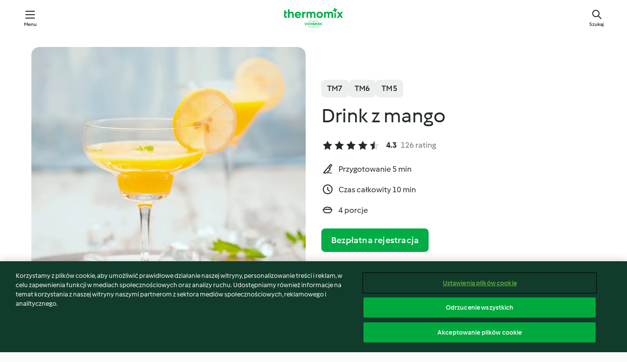

--- FILE ---
content_type: text/html; charset=utf-8
request_url: https://cookidoo.pl/recipes/recipe/pl/r144730
body_size: 10459
content:
<!DOCTYPE html>
<html
  lang="pl"
  class="cicd2-theme">
<head>
    <meta property="og:url" content="https://cookidoo.pl/recipes/recipe/pl/r144730"/>
    <meta property="og:title" content="Drink z mango"/>
    <meta property="og:description" content="Świat przepisów Thermomix® – Cookidoo® zapewni Ci pyszne dania na całym świecie.
Tysiące przepisów oraz pomysłów to gwarancja wyśmienitych inspiracji przy każdych odwiedzinach."/>
    <meta property="og:image" content="https://assets.tmecosys.com/image/upload/t_web_rdp_recipe_584x480/img/recipe/ras/Assets/F16FB47B-7D88-44ED-B50E-BA494FA78B1C/Derivates/7AB5D986-35BB-47A0-B56E-98E38B11739A.jpg"/>
    <meta name="robots" content="noarchive"/>
    <meta charset="utf-8">
    <meta name="viewport" content="width=device-width, initial-scale=1, shrink-to-fit=no">
    <link rel="stylesheet" href="https://patternlib-all.prod.external.eu-tm-prod.vorwerk-digital.com/pl-core-29.3.2-b33824b8018a0840049d6c20603cb31e.css">
      <link rel="stylesheet" href="https://patternlib-all.prod.external.eu-tm-prod.vorwerk-digital.com/cicd2-theme-29.3.2-38102d1b98d85afb94b9d25dab3bae9c.css">
    <link rel="stylesheet" href="https://recipepublic-all.prod.external.eu-tm-prod.vorwerk-digital.com/bundle-7e9da6437349bf80779b292c7cffc47b.css">
    <link rel="icon" href="https://patternlib-all.prod.external.eu-tm-prod.vorwerk-digital.com/favicon-02a92602e0cf506ebd0186892a17fd82.ico">
    <link rel="preconnect" href="https://assets.tmecosys.com" crossorigin="anonymous">
    <script>"use strict";(()=>{function c(n){let t=document.cookie.match(new RegExp("(^| )"+n+"=([^;]+)"));if(t)return t[2]}var e={get:c};e.get("v-authenticated")?document.documentElement.classList.add("is-authenticated"):document.documentElement.classList.add("is-unauthenticated");})();
</script>
    <title>Drink z mango - Cookidoo® – oficjalna platforma z przepisami na Thermomix®</title>
    <link rel="stylesheet" href="https://patternlib-all.prod.external.eu-tm-prod.vorwerk-digital.com/pl-recipe-2.18.3-4949e3c3f2b6c536234d63e48d89c215.css">
    <script type="application/ld+json">{"@context":"http://schema.org/","@type":"Recipe","name":"Drink z mango","image":"https://assets.tmecosys.com/image/upload/t_web_rdp_recipe_584x480_1_5x/img/recipe/ras/Assets/F16FB47B-7D88-44ED-B50E-BA494FA78B1C/Derivates/7AB5D986-35BB-47A0-B56E-98E38B11739A.jpg","totalTime":"PT10M","cookTime":"PT10M","prepTime":"PT5M","recipeYield":"4 porcje","recipeCategory":["Napoje"],"recipeIngredient":["280 - 300 g mango, dojrzałego","100 g wody mineralnej, gazowanej","100 g białego rumu","20 g soku z cytryny","20 g syropu cukrowego","130 - 150 g kostek lodu"," cytryna"],"nutrition":{"@type":"NutritionInformation","calories":"119 kcal","carbohydrateContent":"15.5 g","fatContent":"0.3 g","proteinContent":"0.4 g"},"inLanguage":"pl","author":{"@type":"Organization","name":"Vorwerk Home & Co. KmG","address":"Wolleraustrasse 11a\n8807 Freienbach\nSzwajcaria","url":"https://cookidoo.pl/"},"aggregateRating":{"@id":"AggregatedRating"}}</script>
</head>

<body>
  <core-user-info
    condition="html.is-authenticated"
    base="/profile/api/user"
    community-profile="/community/profile/pl"
    devices="/customer-devices/api/my-devices/versions"
    >
  </core-user-info>
  
  <div class="page-content">
      
  <header tabindex="-1" class="page-header">
    <div class="page-header__content">
      <a href="#main-content" class="link--skip">Przejdź do głównej treści</a>
          <a class="logo page-header__home authenticated-only" href="/foundation/pl/for-you"
            aria-label="Link to the home page">
            <img class="logo" src="https://patternlib-all.prod.external.eu-tm-prod.vorwerk-digital.com/logo_thermomix-02469c2fb4fca55fc3c397286d9e7fe0.svg"
              alt="Thermomix®">
          </a>
          <a class="logo page-header__home unauthenticated-only" href="/foundation/pl/explore"
            aria-label="Link to the home page">
            <img class="logo" src="https://patternlib-all.prod.external.eu-tm-prod.vorwerk-digital.com/logo_thermomix-02469c2fb4fca55fc3c397286d9e7fe0.svg"
              alt="Thermomix®">
          </a>
      <core-nav class="page-header__nav">
        <nav class="core-nav__nav" role="navigation">
          <button class="core-nav__trigger">Menu</button>
          <div class="core-nav__container">
            <ul class="core-nav__main-links authenticated-only">
                <li class="core-nav__item">
                  <a href="/foundation/pl/for-you"
                    class="core-nav__link">Dla Ciebie</a>
                </li>
              <li class="core-nav__item">
                <a href="/foundation/pl/explore"
                  class="core-nav__link">Odkrywaj</a>
              </li>
              <li class="core-nav__item">
                <a href="/organize/pl/my-recipes"
                  class="core-nav__link">Moje przepisy</a>
              </li>
              <li class="core-nav__item">
                <a href="/planning/pl/my-week"
                  class="core-nav__link">Mój tydzień</a>
              </li>
                <li class="core-nav__item">
                  <a href="/shopping/pl"
                    class="core-nav__link">Lista zakupów</a>
                </li>
            </ul>
            <ul class=" core-nav__main-links unauthenticated-only">
              <li class="core-nav__item">
                <a href="/foundation/pl/explore"
                  class="core-nav__link">Odkrywaj</a>
              </li>
              <li class="core-nav__item">
                <a href="/foundation/pl/membership"
                  class="core-nav__link">Abonament</a>
              </li>
              <li class="core-nav__item">
                <a href="/foundation/pl/help"
                  class="core-nav__link">Pomoc</a>
              </li>
            </ul>
            <ul class="core-nav__links unauthenticated-only">
              <li class="core-nav__item">
                <a href="/ciam/register/start"
                  class="core-nav__link page-header__sign-up page-header__icon">Zarejestruj konto</a>
              </li>
              <li class="core-nav__item">
                <a href="/profile/pl/login?redirectAfterLogin=%2Frecipes%2Frecipe%2Fpl%2Fr144730"
                  class="core-nav__link page-header__login page-header__icon">Zaloguj się</a>
              </li>
            </ul>
            <div role="separator" aria-orientation="vertical"
              class="core-nav__separator separator-vertical separator-vertical--silver-20"></div>
            <core-user-profile class="authenticated-only">
              <core-dropdown-menu class="core-nav__dropdown core-nav__dropdown--profile" align="bottom-right">
                <button class="core-dropdown-menu__trigger core-nav__dropdown-trigger">
                  <span class="core-nav__dropdown-trigger-icon" aria-hidden="true"></span>
                  <img class="core-nav__dropdown-trigger-picture" src alt>
                  <span class="core-dropdown-menu__trigger-text">
                      Profil
                  </span>
                </button>
                <div class="core-dropdown-menu__content core-nav__dropdown-content">
                  <ul class="core-dropdown-list core-nav__dropdown-list">
                    <li class="core-community-profile__link">
                      <a href="/community/profile/pl"
                        class="core-dropdown-list__item core-nav__link core-nav__link--community">
                        <core-community-profile>
                          <span class="core-community-profile__icon" aria-hidden="true"></span>
                          <img class="core-community-profile__picture" src alt>
                          <div class="core-community-profile__heading-group">
                            <span class="core-community-profile__header">Profil</span>
                            <span class="core-community-profile__subheader">Wyświetl profil</span>
                          </div>
                        </core-community-profile>
                      </a>
                    </li>
                    <li>
                      <a href="/commerce/pl/membership"
                        class="core-dropdown-list__item core-nav__link">Konto użytkownika</a>
                    </li>
                    <li>
                      <a href="/foundation/pl/help"
                        class="core-dropdown-list__item core-nav__link">Pomoc</a>
                    </li>
                    <li>
                      <a href="/profile/logout"
                        class="core-dropdown-list__item core-nav__link">Wyloguj się</a>
                    </li>
                  </ul>
                </div>
              </core-dropdown-menu>
            </core-user-profile>
          </div>
          <div role="separator" aria-orientation="vertical"
            class="core-nav__separator separator-vertical separator-vertical--silver-20"></div>
        </nav>
      </core-nav>
      <a class="page-header__search page-header__icon" href="/search/pl"
        aria-label="Szukaj">Szukaj</a>
    </div>
  </header>
  <recipe-scrollspy>
    <nav class="recipe-scrollspy__nav">
        <a href="#ingredients-section" class="recipe-scrollspy__link">Składniki</a>
  
      <a href="#difficulty-section" class="recipe-scrollspy__link">Poziom trudności</a>
  
        <a href="#nutrition-section" class="recipe-scrollspy__link">Wartości odżywcze</a>
  
        <a href="#also-featured-in-section" class="recipe-scrollspy__link">Dostępny w</a>
  
      <a id="recipe-scrollspy-alternative-recipes" href="#alternative-recipes" class="recipe-scrollspy__link">Może spodoba Ci się również...</a>
    </nav>
  </recipe-scrollspy>

  <recipe-details id="main-content">
    <recipe-card>
      <div class="recipe-card__wrapper">
        <div class="recipe-card__image-wrapper">
            <core-image-loader>
              <img
                class="recipe-card__image"
                  src="https://assets.tmecosys.com/image/upload/t_web_rdp_recipe_584x480/img/recipe/ras/Assets/F16FB47B-7D88-44ED-B50E-BA494FA78B1C/Derivates/7AB5D986-35BB-47A0-B56E-98E38B11739A.jpg"
                  srcset="https://assets.tmecosys.com/image/upload/t_web_rdp_recipe_584x480/img/recipe/ras/Assets/F16FB47B-7D88-44ED-B50E-BA494FA78B1C/Derivates/7AB5D986-35BB-47A0-B56E-98E38B11739A.jpg 584w, https://assets.tmecosys.com/image/upload/t_web_rdp_recipe_584x480_1_5x/img/recipe/ras/Assets/F16FB47B-7D88-44ED-B50E-BA494FA78B1C/Derivates/7AB5D986-35BB-47A0-B56E-98E38B11739A.jpg 876w"
                    sizes="(min-width: 1333px) 584px, (min-width: 768px) 50vw, 100vw"
                alt="Drink z mango"
                title="Drink z mango"/>
            </core-image-loader>
        </div>
        <div class="recipe-card__info">
    
            <div class="recipe-card__header">
              <div class="recipe-card__header-left">
                  <rdp-badges id="tm-versions-modal">
                      <button class="core-chip-button core-chip-button--flat core-chip-button--x-small">
                        TM7
                      </button>
                      <button class="core-chip-button core-chip-button--flat core-chip-button--x-small">
                        TM6
                      </button>
                      <button class="core-chip-button core-chip-button--flat core-chip-button--x-small">
                        TM5
                      </button>
                  </rdp-badges>
                
                  <core-modal
                    trigger-id="tm-versions-modal"
                    class="tm-versions-modal"
                    prevent-body-scroll="true"
                    hidden>
                    <div class="core-modal__wrapper">
                      <div class="core-modal__container" role="dialog" aria-modal="true">
                  
                        <div class="core-modal__header">
                          <h2>Urządzenia i Akcesoria</h2>
                          <button class="core-modal__close" aria-label="Close Modal"></button>
                        </div>
                  
                        <core-scrollbar class="core-modal__content" fadeout-top>
                          <div class="core-scrollbar__content">
                  
                            <rdp-tm-versions>
                              <p class="rdp-tm-versions__description">Ten przepis został stworzony dla określonej konfiguracji urządzeń i akcesoriów. Bez wymaganej konfiguracji nie możemy zagwarantować Ci udanego efektu końcowego.</p>
                              <div class="rdp-tm-versions__list">
                                  <div class="rdp-tm-versions__item">
                                    <img src="https://patternlib-all.prod.external.eu-tm-prod.vorwerk-digital.com/tm7-83b22c91a1a1e7fee3797168f05f9754.png" class="rdp-tm-versions__image"/>
                                    <div class="rdp-tm-versions__wrapper">
                                      <span class="rdp-tm-versions__name">Thermomix® TM7</span>
                                      <span class="rdp-tm-versions__compatibility">
                                        <span class="icon icon--checkmark-circle icon--xxxs"></span>Kompatybilny
                                      </span>
                                    </div>
                                  </div>
                                  <div class="rdp-tm-versions__item">
                                    <img src="https://patternlib-all.prod.external.eu-tm-prod.vorwerk-digital.com/tm6-fff867f1cfc7f35118b8b6dfffca8339.png" class="rdp-tm-versions__image"/>
                                    <div class="rdp-tm-versions__wrapper">
                                      <span class="rdp-tm-versions__name">Thermomix® TM6</span>
                                      <span class="rdp-tm-versions__compatibility">
                                        <span class="icon icon--checkmark-circle icon--xxxs"></span>Kompatybilny
                                      </span>
                                    </div>
                                  </div>
                                  <div class="rdp-tm-versions__item">
                                    <img src="https://patternlib-all.prod.external.eu-tm-prod.vorwerk-digital.com/tm5-a3a665744eb0093e9108135bf6b1baa4.png" class="rdp-tm-versions__image"/>
                                    <div class="rdp-tm-versions__wrapper">
                                      <span class="rdp-tm-versions__name">Thermomix® TM5</span>
                                      <span class="rdp-tm-versions__compatibility">
                                        <span class="icon icon--checkmark-circle icon--xxxs"></span>Kompatybilny
                                      </span>
                                    </div>
                                  </div>
                              </div>
                            </rdp-tm-versions>
                  
                  
                          </div>
                        </core-scrollbar>
                  
                        <div class="core-modal__footer">
                          <a class="button--inline rdp-tm-versions__more" href="/foundation/pl/thermomix-compatibility">Więcej informacji</a>
                        </div>
                      </div>
                    </div>
                  </core-modal>
                
              </div>
            </div>
    
          <div class="recipe-card__content">
            <core-ellipsis lines-count="3">
              <h1 class="recipe-card__section recipe-card__name">Drink z mango</h1>
            </core-ellipsis>
            
            <core-rating>
  <div class="core-rating__rating-list">
      <span class="core-rating__point core-rating__point--full"></span>
      <span class="core-rating__point core-rating__point--full"></span>
      <span class="core-rating__point core-rating__point--full"></span>
      <span class="core-rating__point core-rating__point--full"></span>
      <span class="core-rating__point core-rating__point--half"></span>
  </div>
    <span class="core-rating__counter">4.3</span>
    <span class="core-rating__label">
      
      126 rating
      
    </span>
  <script type="application/ld+json">
  {
    "@context": "http://schema.org",
    "@type": "AggregateRating",
    "@id": "AggregatedRating",
    "ratingValue": 4.3,
    "reviewCount": 126
  }
  </script>
</core-rating>

            <div class="recipe-card__cook-params">
              <div class="recipe-card__cook-param">
                <span class="icon icon--time-preparation"></span>
                <span>Przygotowanie 5 min </span>
              </div>
              <div class="recipe-card__cook-param">
                <span class="icon icon--time"></span>
                <span>Czas całkowity 10 min</span>
              </div>
              <div class="recipe-card__cook-param">
                <span class="icon icon--servings"></span>
                <span>4 porcje</span>
              </div>
            </div>
          </div>
    
          <div class="recipe-card__footer">
            <a class="button--primary recipe-card__action-button recipe-card__action-button--primary"
              title="Bezpłatna rejestracja"
              href="/ciam/register/start">Bezpłatna rejestracja</a>
          </div>
        </div>
      </div>
    </recipe-card>
    
    <recipe-content>
      <div class="recipe-content__left">
        <div mobile-order="1">
          <div id="ingredients-section" class="recipe-content__section">
            <h4 class="recipe-content__title">Składniki</h4>
              <div class="recipe-content__inner-section">
                <ul class="ul--clean">
                    <li>
          <recipe-ingredient>
            <div class="recipe-ingredient__wrapper">
                <img class="recipe-ingredient__image"   src="https://assets.tmecosys.com/image/upload/t_web_ingredient_48x48/icons/ingredient_icons/117"
            srcset="https://assets.tmecosys.com/image/upload/t_web_ingredient_48x48/icons/ingredient_icons/117 48w, https://assets.tmecosys.com/image/upload/t_web_ingredient_48x48_1_5x/icons/ingredient_icons/117 72w, https://assets.tmecosys.com/image/upload/t_web_ingredient_48x48_2x/icons/ingredient_icons/117 96w"
              sizes="48px"
           />
          
                <div class="recipe-ingredient__content">
                  <span class="recipe-ingredient__name">
                        280 - 300
            g
           mango, dojrzałego 
                  </span>
                    <span class="recipe-ingredient__description">pokrojonego w kostkę</span>
                </div>
            </div>
          </recipe-ingredient>
          </li>
                    <li>
          <recipe-ingredient>
            <div class="recipe-ingredient__wrapper">
                <img class="recipe-ingredient__image"   src="https://assets.tmecosys.com/image/upload/t_web_ingredient_48x48/icons/ingredient_icons/1320"
            srcset="https://assets.tmecosys.com/image/upload/t_web_ingredient_48x48/icons/ingredient_icons/1320 48w, https://assets.tmecosys.com/image/upload/t_web_ingredient_48x48_1_5x/icons/ingredient_icons/1320 72w, https://assets.tmecosys.com/image/upload/t_web_ingredient_48x48_2x/icons/ingredient_icons/1320 96w"
              sizes="48px"
           />
          
                <div class="recipe-ingredient__content">
                  <span class="recipe-ingredient__name">
                        100
            g
           wody mineralnej, gazowanej 
                  </span>
                </div>
            </div>
          </recipe-ingredient>
          </li>
                    <li>
          <recipe-ingredient>
            <div class="recipe-ingredient__wrapper">
                <img class="recipe-ingredient__image"   src="https://assets.tmecosys.com/image/upload/t_web_ingredient_48x48/icons/ingredient_icons/290"
            srcset="https://assets.tmecosys.com/image/upload/t_web_ingredient_48x48/icons/ingredient_icons/290 48w, https://assets.tmecosys.com/image/upload/t_web_ingredient_48x48_1_5x/icons/ingredient_icons/290 72w, https://assets.tmecosys.com/image/upload/t_web_ingredient_48x48_2x/icons/ingredient_icons/290 96w"
              sizes="48px"
           />
          
                <div class="recipe-ingredient__content">
                  <span class="recipe-ingredient__name">
                        100
            g
           białego rumu 
                  </span>
                </div>
            </div>
          </recipe-ingredient>
          </li>
                    <li>
          <recipe-ingredient>
            <div class="recipe-ingredient__wrapper">
                <img class="recipe-ingredient__image"   src="https://assets.tmecosys.com/image/upload/t_web_ingredient_48x48/icons/ingredient_icons/46"
            srcset="https://assets.tmecosys.com/image/upload/t_web_ingredient_48x48/icons/ingredient_icons/46 48w, https://assets.tmecosys.com/image/upload/t_web_ingredient_48x48_1_5x/icons/ingredient_icons/46 72w, https://assets.tmecosys.com/image/upload/t_web_ingredient_48x48_2x/icons/ingredient_icons/46 96w"
              sizes="48px"
           />
          
                <div class="recipe-ingredient__content">
                  <span class="recipe-ingredient__name">
                        20
            g
           soku z cytryny 
                  </span>
                    <span class="recipe-ingredient__description">świeżo wyciśniętego</span>
                </div>
            </div>
          </recipe-ingredient>
          </li>
                    <li>
          <recipe-ingredient>
            <div class="recipe-ingredient__wrapper">
                <img class="recipe-ingredient__image"   src="https://assets.tmecosys.com/image/upload/t_web_ingredient_48x48/icons/ingredient_icons/3440"
            srcset="https://assets.tmecosys.com/image/upload/t_web_ingredient_48x48/icons/ingredient_icons/3440 48w, https://assets.tmecosys.com/image/upload/t_web_ingredient_48x48_1_5x/icons/ingredient_icons/3440 72w, https://assets.tmecosys.com/image/upload/t_web_ingredient_48x48_2x/icons/ingredient_icons/3440 96w"
              sizes="48px"
           />
          
                <div class="recipe-ingredient__content">
                  <span class="recipe-ingredient__name">
                        20
            g
           syropu cukrowego 
                  </span>
                    <span class="recipe-ingredient__description">(patrz wskazówka)</span>
                </div>
            </div>
              <span class="recipe-ingredient__alternative">
                    10
                  g
                cukru pudru
              </span>
          </recipe-ingredient>
          </li>
                    <li>
          <recipe-ingredient>
            <div class="recipe-ingredient__wrapper">
                <img class="recipe-ingredient__image"   src="https://assets.tmecosys.com/image/upload/t_web_ingredient_48x48/icons/ingredient_icons/37"
            srcset="https://assets.tmecosys.com/image/upload/t_web_ingredient_48x48/icons/ingredient_icons/37 48w, https://assets.tmecosys.com/image/upload/t_web_ingredient_48x48_1_5x/icons/ingredient_icons/37 72w, https://assets.tmecosys.com/image/upload/t_web_ingredient_48x48_2x/icons/ingredient_icons/37 96w"
              sizes="48px"
           />
          
                <div class="recipe-ingredient__content">
                  <span class="recipe-ingredient__name">
                        130 - 150
            g
           kostek lodu 
                  </span>
                </div>
            </div>
          </recipe-ingredient>
          </li>
                    <li>
          <recipe-ingredient>
            <div class="recipe-ingredient__wrapper">
                <img class="recipe-ingredient__image"   src="https://assets.tmecosys.com/image/upload/t_web_ingredient_48x48/icons/ingredient_icons/32"
            srcset="https://assets.tmecosys.com/image/upload/t_web_ingredient_48x48/icons/ingredient_icons/32 48w, https://assets.tmecosys.com/image/upload/t_web_ingredient_48x48_1_5x/icons/ingredient_icons/32 72w, https://assets.tmecosys.com/image/upload/t_web_ingredient_48x48_2x/icons/ingredient_icons/32 96w"
              sizes="48px"
           />
          
                <div class="recipe-ingredient__content">
                  <span class="recipe-ingredient__name">
                      
           cytryna 
                  </span>
                    <span class="recipe-ingredient__description">pokrojona w plastry, do dekoracji</span>
                </div>
            </div>
          </recipe-ingredient>
          </li>
                </ul>
              </div>
          </div>
          <hr>
        </div>
        <div mobile-order="3">
          <div id="difficulty-section" class="recipe-content__section">
            <h4 class="recipe-content__title">Poziom trudności</h4>
            <rdp-difficulty>
              <span class="icon icon--s icon--chef-hat"></span>
              <p>łatwy</p>
            </rdp-difficulty>
          </div>
          <hr>
            <div id="nutrition-section" class="recipe-content__section">
              <h4 class="recipe-content__title">
                Wartości odżywcze
                <span class="recipe-content__subtitle">na 1 porcję</span>
              </h4>
              <rdp-nutritious>
                  <div class="rdp-nutritious__item">
                    <span class="rdp-nutritious__name">Białko</span>
                    <span class="rdp-nutritious__value">
                        0.4 g 
                    </span>
                  </div>
                  <div class="rdp-nutritious__item">
                    <span class="rdp-nutritious__name">Kalorie</span>
                    <span class="rdp-nutritious__value">
                        595 kJ  / 
                        119 kcal 
                    </span>
                  </div>
                  <div class="rdp-nutritious__item">
                    <span class="rdp-nutritious__name">Tłuszcz</span>
                    <span class="rdp-nutritious__value">
                        0.3 g 
                    </span>
                  </div>
                  <div class="rdp-nutritious__item">
                    <span class="rdp-nutritious__name">Błonnik</span>
                    <span class="rdp-nutritious__value">
                        0.3 g 
                    </span>
                  </div>
                  <div class="rdp-nutritious__item">
                    <span class="rdp-nutritious__name">Węglowodany</span>
                    <span class="rdp-nutritious__value">
                        15.5 g 
                    </span>
                  </div>
              </rdp-nutritious>
            </div>
            <hr>
        </div>
      </div>
      <div class="recipe-content__right">
        <div mobile-order="2">
          <div class="recipe-content__section">
            <recipe-membership-banner>
              <img src="https://patternlib-all.prod.external.eu-tm-prod.vorwerk-digital.com/cookidoo-world-da330b8ec91ef8ac5df385f0e440dffb.svg" class="recipe-membership-banner__image" />
              <h1 class="recipe-membership-banner__title">Podoba Ci się nasza platforma?</h1>
              <h4 class="recipe-membership-banner__subtitle">Ten przepis i ponad 100 000 innych potraw czeka na Ciebie!</h4>
              <p class="recipe-membership-banner__description">Zarejestruj się i otrzymaj 30 dni bezpłatnego okresu próbnego, aby odkrywać świat Cookidoo® bez zobowiązań.</p>
              <a href="/ciam/register/start" class="button--primary">Bezpłatna rejestracja</a>
              <a href="/foundation/pl/membership" class="button--inline">Więcej informacji</a>
            </recipe-membership-banner>
          </div>
          <hr>
        </div>
        <div mobile-order="4">
            <div id="also-featured-in-section" class="recipe-content__section">
              <h4 class="recipe-content__title">Dostępny w</h4>
              <rdp-collections>
                  <rdp-collection-tile>
                    <a class="rdp-collection-tile__wrapper" href="/collection/pl/p/col443054">
                      <img   src="https://assets.tmecosys.com/image/upload/t_web_col_80x80/img/collection/ras/Assets/15d59ba5-cbdf-48d1-9755-cd8cfb1c44b0/Derivates/c2201625-4499-4b1b-9e95-785e5cd173cb.jpg"
            srcset="https://assets.tmecosys.com/image/upload/t_web_col_80x80/img/collection/ras/Assets/15d59ba5-cbdf-48d1-9755-cd8cfb1c44b0/Derivates/c2201625-4499-4b1b-9e95-785e5cd173cb.jpg 80w, https://assets.tmecosys.com/image/upload/t_web_col_80x80_1_5x/img/collection/ras/Assets/15d59ba5-cbdf-48d1-9755-cd8cfb1c44b0/Derivates/c2201625-4499-4b1b-9e95-785e5cd173cb.jpg 120w, https://assets.tmecosys.com/image/upload/t_web_col_80x80_2x/img/collection/ras/Assets/15d59ba5-cbdf-48d1-9755-cd8cfb1c44b0/Derivates/c2201625-4499-4b1b-9e95-785e5cd173cb.jpg 160w"
              sizes="80px"
           class="rdp-collection-tile__image">
                      <div class="rdp-collection-tile__content">
                        <span class="rdp-collection-tile__name">LETNIE NAPOJE</span>
                        <span class="rdp-collection-tile__info">10 Przepisów<br>Polska</span>
                      </div>
                    </a>
                  </rdp-collection-tile>
              </rdp-collections>
            </div>
            <hr>
        </div>
      </div>
    </recipe-content>
  </recipe-details>

  
  
  
  <div id="alternative-recipes" class="l-content l-content--additional recipe-alternative-recipes">
    <core-stripe class="core-stripe--modern" aria-labelledby="stripe-header" aria-describedby="stripe-description" role="region"
                 data-category="VrkNavCategory-RPF-015">
      <h3 class="core-stripe__header" id="stripe-header">
          Może spodoba Ci się również...
      </h3>
        <div class="core-stripe__content">
          
  
          
            <core-tile class="core-tile--expanded" id="r794831" data-recipe-id="r794831"><a class="link--alt" href="/recipes/recipe/pl/r794831"><div aria-hidden="true" class="core-tile__image-wrapper">
    <img
      class="core-tile__image"
      alt="Drink kibica"
      title="Drink kibica"
      src="https://assets.tmecosys.com/image/upload/t_web_shared_recipe_221x240/img/recipe/ras/Assets/830E05B4-8B49-4245-BE2C-E6E652A41A1A/Derivates/069EBDB1-16B6-4DAD-8DA9-4EFBD2CE18C3"
      sizes="221px"
      decoding="async"
      srcset="https://assets.tmecosys.com/image/upload/t_web_shared_recipe_221x240/img/recipe/ras/Assets/830E05B4-8B49-4245-BE2C-E6E652A41A1A/Derivates/069EBDB1-16B6-4DAD-8DA9-4EFBD2CE18C3 221w, https://assets.tmecosys.com/image/upload/t_web_shared_recipe_221x240_1_5x/img/recipe/ras/Assets/830E05B4-8B49-4245-BE2C-E6E652A41A1A/Derivates/069EBDB1-16B6-4DAD-8DA9-4EFBD2CE18C3 331w, https://assets.tmecosys.com/image/upload/t_web_shared_recipe_221x240_2x/img/recipe/ras/Assets/830E05B4-8B49-4245-BE2C-E6E652A41A1A/Derivates/069EBDB1-16B6-4DAD-8DA9-4EFBD2CE18C3 442w"
    />
  </div><div class="core-tile__description-wrapper"><div class="core-tile__description"><core-ellipsis><p class="core-tile__description-text">Drink kibica</p></core-ellipsis><button class="core-tile__trigger authenticated-only context-menu-trigger" aria-label="Otwórz opcje przepisu" type="button"></button></div><core-rating class="core-rating--short core-rating--small"><span class="core-rating__counter" aria-label="Ocena 4.6">4.6</span><span class="core-rating__point core-rating__point--full" aria-disabled="true"></span><span class="core-rating__label" aria-label="z 91 recenzji">(91)</span></core-rating><p class="core-tile__description-subline" aria-label="Całkowity czas 30 min">30 min</p></div></a><core-context-menu trigger-class="context-menu-trigger" class="translate-x-[0.5px]"><ul class="core-dropdown-list"><li><core-transclude href="/planning/pl/transclude/manage-cook-today/r794831" prevent-page-reload="true" on="context-menu-open" context="core-context-menu"></core-transclude></li><li><core-transclude href="/organize/pl/transclude/manage-bookmark/r794831" prevent-page-reload="true" on="context-menu-open" context="core-context-menu"></core-transclude></li><li><core-transclude href="/organize/pl/transclude/manage-custom-list/r794831" prevent-page-reload="true" on="context-menu-open" context="core-context-menu"></core-transclude></li><li><core-transclude href="/planning/pl/transclude/manage-add-to-myweek/r794831" prevent-page-reload="true" on="context-menu-open" context="core-context-menu"></core-transclude></li><li><core-transclude href="/shopping/pl/partial/add-to-shopping-list/r794831" prevent-page-reload="true" on="context-menu-open" context="core-context-menu"></core-transclude></li><li><core-transclude href="/created-recipes/pl/partials/add-to-customer-recipes?recipeUrl=https%3A%2F%2Fcookidoo.pl%2Frecipes%2Frecipe%2Fpl%2Fr794831" prevent-page-reload="true" on="context-menu-open" context="core-context-menu"></core-transclude></li><li data-error="401" data-redirect-param="redirectAfterLogin" class="display-none"><a href="/profile/pl/login?redirectAfterLogin=%2Fsearch%2Fpl%2Ffragments%2Fstripe%3Flimit%3D12%26lazyLoading%3Dtrue%26accessories%3DincludingFriend%252CincludingBladeCoverWithPeeler%252CincludingCutter%252CincludingSensor%26includeRating%3Dtrue%26like%3Dr144730" class="core-dropdown-list__item"><span class="icon" aria-hidden="true">refresh</span>Odśwież login</a></li></ul></core-context-menu></core-tile><core-tile class="core-tile--expanded" id="r788356" data-recipe-id="r788356"><a class="link--alt" href="/recipes/recipe/pl/r788356"><div aria-hidden="true" class="core-tile__image-wrapper">
    <img
      class="core-tile__image"
      alt="Drink ananasowy"
      title="Drink ananasowy"
      src="https://assets.tmecosys.com/image/upload/t_web_shared_recipe_221x240/img/recipe/ras/Assets/1fa03c88-9d47-4155-8b1d-afded217efcb/Derivates/8caa19d0-81e4-4ab5-80e8-d05059a80730"
      sizes="221px"
      decoding="async"
      srcset="https://assets.tmecosys.com/image/upload/t_web_shared_recipe_221x240/img/recipe/ras/Assets/1fa03c88-9d47-4155-8b1d-afded217efcb/Derivates/8caa19d0-81e4-4ab5-80e8-d05059a80730 221w, https://assets.tmecosys.com/image/upload/t_web_shared_recipe_221x240_1_5x/img/recipe/ras/Assets/1fa03c88-9d47-4155-8b1d-afded217efcb/Derivates/8caa19d0-81e4-4ab5-80e8-d05059a80730 331w, https://assets.tmecosys.com/image/upload/t_web_shared_recipe_221x240_2x/img/recipe/ras/Assets/1fa03c88-9d47-4155-8b1d-afded217efcb/Derivates/8caa19d0-81e4-4ab5-80e8-d05059a80730 442w"
    />
  </div><div class="core-tile__description-wrapper"><div class="core-tile__description"><core-ellipsis><p class="core-tile__description-text">Drink ananasowy</p></core-ellipsis><button class="core-tile__trigger authenticated-only context-menu-trigger" aria-label="Otwórz opcje przepisu" type="button"></button></div><core-rating class="core-rating--short core-rating--small"><span class="core-rating__counter" aria-label="Ocena 4.2">4.2</span><span class="core-rating__point core-rating__point--full" aria-disabled="true"></span><span class="core-rating__label" aria-label="z 107 recenzji">(107)</span></core-rating><p class="core-tile__description-subline" aria-label="Całkowity czas 10 min">10 min</p></div></a><core-context-menu trigger-class="context-menu-trigger" class="translate-x-[0.5px]"><ul class="core-dropdown-list"><li><core-transclude href="/planning/pl/transclude/manage-cook-today/r788356" prevent-page-reload="true" on="context-menu-open" context="core-context-menu"></core-transclude></li><li><core-transclude href="/organize/pl/transclude/manage-bookmark/r788356" prevent-page-reload="true" on="context-menu-open" context="core-context-menu"></core-transclude></li><li><core-transclude href="/organize/pl/transclude/manage-custom-list/r788356" prevent-page-reload="true" on="context-menu-open" context="core-context-menu"></core-transclude></li><li><core-transclude href="/planning/pl/transclude/manage-add-to-myweek/r788356" prevent-page-reload="true" on="context-menu-open" context="core-context-menu"></core-transclude></li><li><core-transclude href="/shopping/pl/partial/add-to-shopping-list/r788356" prevent-page-reload="true" on="context-menu-open" context="core-context-menu"></core-transclude></li><li><core-transclude href="/created-recipes/pl/partials/add-to-customer-recipes?recipeUrl=https%3A%2F%2Fcookidoo.pl%2Frecipes%2Frecipe%2Fpl%2Fr788356" prevent-page-reload="true" on="context-menu-open" context="core-context-menu"></core-transclude></li><li data-error="401" data-redirect-param="redirectAfterLogin" class="display-none"><a href="/profile/pl/login?redirectAfterLogin=%2Fsearch%2Fpl%2Ffragments%2Fstripe%3Flimit%3D12%26lazyLoading%3Dtrue%26accessories%3DincludingFriend%252CincludingBladeCoverWithPeeler%252CincludingCutter%252CincludingSensor%26includeRating%3Dtrue%26like%3Dr144730" class="core-dropdown-list__item"><span class="icon" aria-hidden="true">refresh</span>Odśwież login</a></li></ul></core-context-menu></core-tile><core-tile class="core-tile--expanded" id="r776986" data-recipe-id="r776986"><a class="link--alt" href="/recipes/recipe/pl/r776986"><div aria-hidden="true" class="core-tile__image-wrapper">
    <img
      class="core-tile__image"
      alt="Mojito z mango"
      title="Mojito z mango"
      src="https://assets.tmecosys.com/image/upload/t_web_shared_recipe_221x240/img/recipe/ras/Assets/a61ca431-e422-4457-bdc0-92e21f652574/Derivates/85fa9a15-0082-4655-8513-9fe758ad1852"
      sizes="221px"
      decoding="async"
      srcset="https://assets.tmecosys.com/image/upload/t_web_shared_recipe_221x240/img/recipe/ras/Assets/a61ca431-e422-4457-bdc0-92e21f652574/Derivates/85fa9a15-0082-4655-8513-9fe758ad1852 221w, https://assets.tmecosys.com/image/upload/t_web_shared_recipe_221x240_1_5x/img/recipe/ras/Assets/a61ca431-e422-4457-bdc0-92e21f652574/Derivates/85fa9a15-0082-4655-8513-9fe758ad1852 331w, https://assets.tmecosys.com/image/upload/t_web_shared_recipe_221x240_2x/img/recipe/ras/Assets/a61ca431-e422-4457-bdc0-92e21f652574/Derivates/85fa9a15-0082-4655-8513-9fe758ad1852 442w"
    />
  </div><div class="core-tile__description-wrapper"><div class="core-tile__description"><core-ellipsis><p class="core-tile__description-text">Mojito z mango</p></core-ellipsis><button class="core-tile__trigger authenticated-only context-menu-trigger" aria-label="Otwórz opcje przepisu" type="button"></button></div><core-rating class="core-rating--short core-rating--small"><span class="core-rating__counter" aria-label="Ocena 4.4">4.4</span><span class="core-rating__point core-rating__point--full" aria-disabled="true"></span><span class="core-rating__label" aria-label="z 297 recenzji">(297)</span></core-rating><p class="core-tile__description-subline" aria-label="Całkowity czas 15 min">15 min</p></div></a><core-context-menu trigger-class="context-menu-trigger" class="translate-x-[0.5px]"><ul class="core-dropdown-list"><li><core-transclude href="/planning/pl/transclude/manage-cook-today/r776986" prevent-page-reload="true" on="context-menu-open" context="core-context-menu"></core-transclude></li><li><core-transclude href="/organize/pl/transclude/manage-bookmark/r776986" prevent-page-reload="true" on="context-menu-open" context="core-context-menu"></core-transclude></li><li><core-transclude href="/organize/pl/transclude/manage-custom-list/r776986" prevent-page-reload="true" on="context-menu-open" context="core-context-menu"></core-transclude></li><li><core-transclude href="/planning/pl/transclude/manage-add-to-myweek/r776986" prevent-page-reload="true" on="context-menu-open" context="core-context-menu"></core-transclude></li><li><core-transclude href="/shopping/pl/partial/add-to-shopping-list/r776986" prevent-page-reload="true" on="context-menu-open" context="core-context-menu"></core-transclude></li><li><core-transclude href="/created-recipes/pl/partials/add-to-customer-recipes?recipeUrl=https%3A%2F%2Fcookidoo.pl%2Frecipes%2Frecipe%2Fpl%2Fr776986" prevent-page-reload="true" on="context-menu-open" context="core-context-menu"></core-transclude></li><li data-error="401" data-redirect-param="redirectAfterLogin" class="display-none"><a href="/profile/pl/login?redirectAfterLogin=%2Fsearch%2Fpl%2Ffragments%2Fstripe%3Flimit%3D12%26lazyLoading%3Dtrue%26accessories%3DincludingFriend%252CincludingBladeCoverWithPeeler%252CincludingCutter%252CincludingSensor%26includeRating%3Dtrue%26like%3Dr144730" class="core-dropdown-list__item"><span class="icon" aria-hidden="true">refresh</span>Odśwież login</a></li></ul></core-context-menu></core-tile><core-tile class="core-tile--expanded" id="r758858" data-recipe-id="r758858"><a class="link--alt" href="/recipes/recipe/pl/r758858"><div aria-hidden="true" class="core-tile__image-wrapper">
    <img
      class="core-tile__image"
      alt="Drink Swimming Pool"
      title="Drink Swimming Pool"
      src="https://assets.tmecosys.com/image/upload/t_web_shared_recipe_221x240/img/recipe/ras/Assets/5d7603f8-0e38-49ca-b22f-1070e2cb12c6/Derivates/8d8b7c6c-19a0-40e0-8262-905e5e1ea151"
      sizes="221px"
      decoding="async"
      srcset="https://assets.tmecosys.com/image/upload/t_web_shared_recipe_221x240/img/recipe/ras/Assets/5d7603f8-0e38-49ca-b22f-1070e2cb12c6/Derivates/8d8b7c6c-19a0-40e0-8262-905e5e1ea151 221w, https://assets.tmecosys.com/image/upload/t_web_shared_recipe_221x240_1_5x/img/recipe/ras/Assets/5d7603f8-0e38-49ca-b22f-1070e2cb12c6/Derivates/8d8b7c6c-19a0-40e0-8262-905e5e1ea151 331w, https://assets.tmecosys.com/image/upload/t_web_shared_recipe_221x240_2x/img/recipe/ras/Assets/5d7603f8-0e38-49ca-b22f-1070e2cb12c6/Derivates/8d8b7c6c-19a0-40e0-8262-905e5e1ea151 442w"
    />
  </div><div class="core-tile__description-wrapper"><div class="core-tile__description"><core-ellipsis><p class="core-tile__description-text">Drink Swimming Pool</p></core-ellipsis><button class="core-tile__trigger authenticated-only context-menu-trigger" aria-label="Otwórz opcje przepisu" type="button"></button></div><core-rating class="core-rating--short core-rating--small"><span class="core-rating__counter" aria-label="Ocena 4.4">4.4</span><span class="core-rating__point core-rating__point--full" aria-disabled="true"></span><span class="core-rating__label" aria-label="z 278 recenzji">(278)</span></core-rating><p class="core-tile__description-subline" aria-label="Całkowity czas 10 min">10 min</p></div></a><core-context-menu trigger-class="context-menu-trigger" class="translate-x-[0.5px]"><ul class="core-dropdown-list"><li><core-transclude href="/planning/pl/transclude/manage-cook-today/r758858" prevent-page-reload="true" on="context-menu-open" context="core-context-menu"></core-transclude></li><li><core-transclude href="/organize/pl/transclude/manage-bookmark/r758858" prevent-page-reload="true" on="context-menu-open" context="core-context-menu"></core-transclude></li><li><core-transclude href="/organize/pl/transclude/manage-custom-list/r758858" prevent-page-reload="true" on="context-menu-open" context="core-context-menu"></core-transclude></li><li><core-transclude href="/planning/pl/transclude/manage-add-to-myweek/r758858" prevent-page-reload="true" on="context-menu-open" context="core-context-menu"></core-transclude></li><li><core-transclude href="/shopping/pl/partial/add-to-shopping-list/r758858" prevent-page-reload="true" on="context-menu-open" context="core-context-menu"></core-transclude></li><li><core-transclude href="/created-recipes/pl/partials/add-to-customer-recipes?recipeUrl=https%3A%2F%2Fcookidoo.pl%2Frecipes%2Frecipe%2Fpl%2Fr758858" prevent-page-reload="true" on="context-menu-open" context="core-context-menu"></core-transclude></li><li data-error="401" data-redirect-param="redirectAfterLogin" class="display-none"><a href="/profile/pl/login?redirectAfterLogin=%2Fsearch%2Fpl%2Ffragments%2Fstripe%3Flimit%3D12%26lazyLoading%3Dtrue%26accessories%3DincludingFriend%252CincludingBladeCoverWithPeeler%252CincludingCutter%252CincludingSensor%26includeRating%3Dtrue%26like%3Dr144730" class="core-dropdown-list__item"><span class="icon" aria-hidden="true">refresh</span>Odśwież login</a></li></ul></core-context-menu></core-tile><core-tile class="core-tile--expanded" id="r750744" data-recipe-id="r750744"><a class="link--alt" href="/recipes/recipe/pl/r750744"><div aria-hidden="true" class="core-tile__image-wrapper">
    <img
      class="core-tile__image"
      alt="Jamajski drink"
      title="Jamajski drink"
      src="https://assets.tmecosys.com/image/upload/t_web_shared_recipe_221x240/img/recipe/ras/Assets/07f0a0ee-470b-4df5-8c81-3e61348558ac/Derivates/164ae0fe-26ce-4c30-8d81-30be7d3f97b5"
      sizes="221px"
      decoding="async"
      srcset="https://assets.tmecosys.com/image/upload/t_web_shared_recipe_221x240/img/recipe/ras/Assets/07f0a0ee-470b-4df5-8c81-3e61348558ac/Derivates/164ae0fe-26ce-4c30-8d81-30be7d3f97b5 221w, https://assets.tmecosys.com/image/upload/t_web_shared_recipe_221x240_1_5x/img/recipe/ras/Assets/07f0a0ee-470b-4df5-8c81-3e61348558ac/Derivates/164ae0fe-26ce-4c30-8d81-30be7d3f97b5 331w, https://assets.tmecosys.com/image/upload/t_web_shared_recipe_221x240_2x/img/recipe/ras/Assets/07f0a0ee-470b-4df5-8c81-3e61348558ac/Derivates/164ae0fe-26ce-4c30-8d81-30be7d3f97b5 442w"
    />
  </div><div class="core-tile__description-wrapper"><div class="core-tile__description"><core-ellipsis><p class="core-tile__description-text">Jamajski drink</p></core-ellipsis><button class="core-tile__trigger authenticated-only context-menu-trigger" aria-label="Otwórz opcje przepisu" type="button"></button></div><core-rating class="core-rating--short core-rating--small"><span class="core-rating__counter" aria-label="Ocena 4.6">4.6</span><span class="core-rating__point core-rating__point--full" aria-disabled="true"></span><span class="core-rating__label" aria-label="z 469 recenzji">(469)</span></core-rating><p class="core-tile__description-subline" aria-label="Całkowity czas 15 min">15 min</p></div></a><core-context-menu trigger-class="context-menu-trigger" class="translate-x-[0.5px]"><ul class="core-dropdown-list"><li><core-transclude href="/planning/pl/transclude/manage-cook-today/r750744" prevent-page-reload="true" on="context-menu-open" context="core-context-menu"></core-transclude></li><li><core-transclude href="/organize/pl/transclude/manage-bookmark/r750744" prevent-page-reload="true" on="context-menu-open" context="core-context-menu"></core-transclude></li><li><core-transclude href="/organize/pl/transclude/manage-custom-list/r750744" prevent-page-reload="true" on="context-menu-open" context="core-context-menu"></core-transclude></li><li><core-transclude href="/planning/pl/transclude/manage-add-to-myweek/r750744" prevent-page-reload="true" on="context-menu-open" context="core-context-menu"></core-transclude></li><li><core-transclude href="/shopping/pl/partial/add-to-shopping-list/r750744" prevent-page-reload="true" on="context-menu-open" context="core-context-menu"></core-transclude></li><li><core-transclude href="/created-recipes/pl/partials/add-to-customer-recipes?recipeUrl=https%3A%2F%2Fcookidoo.pl%2Frecipes%2Frecipe%2Fpl%2Fr750744" prevent-page-reload="true" on="context-menu-open" context="core-context-menu"></core-transclude></li><li data-error="401" data-redirect-param="redirectAfterLogin" class="display-none"><a href="/profile/pl/login?redirectAfterLogin=%2Fsearch%2Fpl%2Ffragments%2Fstripe%3Flimit%3D12%26lazyLoading%3Dtrue%26accessories%3DincludingFriend%252CincludingBladeCoverWithPeeler%252CincludingCutter%252CincludingSensor%26includeRating%3Dtrue%26like%3Dr144730" class="core-dropdown-list__item"><span class="icon" aria-hidden="true">refresh</span>Odśwież login</a></li></ul></core-context-menu></core-tile><core-tile class="core-tile--expanded" id="r642003" data-recipe-id="r642003"><a class="link--alt" href="/recipes/recipe/pl/r642003"><div aria-hidden="true" class="core-tile__image-wrapper">
    <img
      class="core-tile__image"
      alt="Aperol Spritz"
      title="Aperol Spritz"
      src="https://assets.tmecosys.com/image/upload/t_web_shared_recipe_221x240/img/recipe/ras/Assets/3A602C62-7F02-4773-ACB2-7603622A3A19/Derivates/5133B835-49A1-4C2C-80EC-74E01842249C"
      sizes="221px"
      decoding="async"
      srcset="https://assets.tmecosys.com/image/upload/t_web_shared_recipe_221x240/img/recipe/ras/Assets/3A602C62-7F02-4773-ACB2-7603622A3A19/Derivates/5133B835-49A1-4C2C-80EC-74E01842249C 221w, https://assets.tmecosys.com/image/upload/t_web_shared_recipe_221x240_1_5x/img/recipe/ras/Assets/3A602C62-7F02-4773-ACB2-7603622A3A19/Derivates/5133B835-49A1-4C2C-80EC-74E01842249C 331w, https://assets.tmecosys.com/image/upload/t_web_shared_recipe_221x240_2x/img/recipe/ras/Assets/3A602C62-7F02-4773-ACB2-7603622A3A19/Derivates/5133B835-49A1-4C2C-80EC-74E01842249C 442w"
    />
  </div><div class="core-tile__description-wrapper"><div class="core-tile__description"><core-ellipsis><p class="core-tile__description-text">Aperol Spritz</p></core-ellipsis><button class="core-tile__trigger authenticated-only context-menu-trigger" aria-label="Otwórz opcje przepisu" type="button"></button></div><core-rating class="core-rating--short core-rating--small"><span class="core-rating__counter" aria-label="Ocena 4.8">4.8</span><span class="core-rating__point core-rating__point--full" aria-disabled="true"></span><span class="core-rating__label" aria-label="z 1091 recenzji">(1.1K)</span></core-rating><p class="core-tile__description-subline" aria-label="Całkowity czas 10 min">10 min</p></div></a><core-context-menu trigger-class="context-menu-trigger" class="translate-x-[0.5px]"><ul class="core-dropdown-list"><li><core-transclude href="/planning/pl/transclude/manage-cook-today/r642003" prevent-page-reload="true" on="context-menu-open" context="core-context-menu"></core-transclude></li><li><core-transclude href="/organize/pl/transclude/manage-bookmark/r642003" prevent-page-reload="true" on="context-menu-open" context="core-context-menu"></core-transclude></li><li><core-transclude href="/organize/pl/transclude/manage-custom-list/r642003" prevent-page-reload="true" on="context-menu-open" context="core-context-menu"></core-transclude></li><li><core-transclude href="/planning/pl/transclude/manage-add-to-myweek/r642003" prevent-page-reload="true" on="context-menu-open" context="core-context-menu"></core-transclude></li><li><core-transclude href="/shopping/pl/partial/add-to-shopping-list/r642003" prevent-page-reload="true" on="context-menu-open" context="core-context-menu"></core-transclude></li><li><core-transclude href="/created-recipes/pl/partials/add-to-customer-recipes?recipeUrl=https%3A%2F%2Fcookidoo.pl%2Frecipes%2Frecipe%2Fpl%2Fr642003" prevent-page-reload="true" on="context-menu-open" context="core-context-menu"></core-transclude></li><li data-error="401" data-redirect-param="redirectAfterLogin" class="display-none"><a href="/profile/pl/login?redirectAfterLogin=%2Fsearch%2Fpl%2Ffragments%2Fstripe%3Flimit%3D12%26lazyLoading%3Dtrue%26accessories%3DincludingFriend%252CincludingBladeCoverWithPeeler%252CincludingCutter%252CincludingSensor%26includeRating%3Dtrue%26like%3Dr144730" class="core-dropdown-list__item"><span class="icon" aria-hidden="true">refresh</span>Odśwież login</a></li></ul></core-context-menu></core-tile><core-tile class="core-tile--expanded" id="r594091" data-recipe-id="r594091"><a class="link--alt" href="/recipes/recipe/pl/r594091"><div aria-hidden="true" class="core-tile__image-wrapper">
    <img
      class="core-tile__image"
      alt="Drink dla zakochanych"
      title="Drink dla zakochanych"
      src="https://assets.tmecosys.com/image/upload/t_web_shared_recipe_221x240/img/recipe/ras/Assets/5B4D0A90-E3E1-4C33-9E87-BB3FB23E8088/Derivates/b0e7c2ec-060f-45af-a878-75f091068922"
      sizes="221px"
      decoding="async"
      srcset="https://assets.tmecosys.com/image/upload/t_web_shared_recipe_221x240/img/recipe/ras/Assets/5B4D0A90-E3E1-4C33-9E87-BB3FB23E8088/Derivates/b0e7c2ec-060f-45af-a878-75f091068922 221w, https://assets.tmecosys.com/image/upload/t_web_shared_recipe_221x240_1_5x/img/recipe/ras/Assets/5B4D0A90-E3E1-4C33-9E87-BB3FB23E8088/Derivates/b0e7c2ec-060f-45af-a878-75f091068922 331w, https://assets.tmecosys.com/image/upload/t_web_shared_recipe_221x240_2x/img/recipe/ras/Assets/5B4D0A90-E3E1-4C33-9E87-BB3FB23E8088/Derivates/b0e7c2ec-060f-45af-a878-75f091068922 442w"
    />
  </div><div class="core-tile__description-wrapper"><div class="core-tile__description"><core-ellipsis><p class="core-tile__description-text">Drink dla zakochanych</p></core-ellipsis><button class="core-tile__trigger authenticated-only context-menu-trigger" aria-label="Otwórz opcje przepisu" type="button"></button></div><core-rating class="core-rating--short core-rating--small"><span class="core-rating__counter" aria-label="Ocena 4.5">4.5</span><span class="core-rating__point core-rating__point--full" aria-disabled="true"></span><span class="core-rating__label" aria-label="z 395 recenzji">(395)</span></core-rating><p class="core-tile__description-subline" aria-label="Całkowity czas 2 godz. 45 min">2 godz. 45 min</p></div></a><core-context-menu trigger-class="context-menu-trigger" class="translate-x-[0.5px]"><ul class="core-dropdown-list"><li><core-transclude href="/planning/pl/transclude/manage-cook-today/r594091" prevent-page-reload="true" on="context-menu-open" context="core-context-menu"></core-transclude></li><li><core-transclude href="/organize/pl/transclude/manage-bookmark/r594091" prevent-page-reload="true" on="context-menu-open" context="core-context-menu"></core-transclude></li><li><core-transclude href="/organize/pl/transclude/manage-custom-list/r594091" prevent-page-reload="true" on="context-menu-open" context="core-context-menu"></core-transclude></li><li><core-transclude href="/planning/pl/transclude/manage-add-to-myweek/r594091" prevent-page-reload="true" on="context-menu-open" context="core-context-menu"></core-transclude></li><li><core-transclude href="/shopping/pl/partial/add-to-shopping-list/r594091" prevent-page-reload="true" on="context-menu-open" context="core-context-menu"></core-transclude></li><li><core-transclude href="/created-recipes/pl/partials/add-to-customer-recipes?recipeUrl=https%3A%2F%2Fcookidoo.pl%2Frecipes%2Frecipe%2Fpl%2Fr594091" prevent-page-reload="true" on="context-menu-open" context="core-context-menu"></core-transclude></li><li data-error="401" data-redirect-param="redirectAfterLogin" class="display-none"><a href="/profile/pl/login?redirectAfterLogin=%2Fsearch%2Fpl%2Ffragments%2Fstripe%3Flimit%3D12%26lazyLoading%3Dtrue%26accessories%3DincludingFriend%252CincludingBladeCoverWithPeeler%252CincludingCutter%252CincludingSensor%26includeRating%3Dtrue%26like%3Dr144730" class="core-dropdown-list__item"><span class="icon" aria-hidden="true">refresh</span>Odśwież login</a></li></ul></core-context-menu></core-tile><core-tile class="core-tile--expanded" id="r438275" data-recipe-id="r438275"><a class="link--alt" href="/recipes/recipe/pl/r438275"><div aria-hidden="true" class="core-tile__image-wrapper">
    <img
      class="core-tile__image"
      alt="Drink cytrusowy gin"
      title="Drink cytrusowy gin"
      src="https://assets.tmecosys.com/image/upload/t_web_shared_recipe_221x240/img/recipe/ras/Assets/BBA139F0-ACF1-42EA-8142-3921690D9780/Derivates/5CF788CA-7140-44EF-AAF1-30BE18ACD5F5"
      sizes="221px"
      decoding="async"
      srcset="https://assets.tmecosys.com/image/upload/t_web_shared_recipe_221x240/img/recipe/ras/Assets/BBA139F0-ACF1-42EA-8142-3921690D9780/Derivates/5CF788CA-7140-44EF-AAF1-30BE18ACD5F5 221w, https://assets.tmecosys.com/image/upload/t_web_shared_recipe_221x240_1_5x/img/recipe/ras/Assets/BBA139F0-ACF1-42EA-8142-3921690D9780/Derivates/5CF788CA-7140-44EF-AAF1-30BE18ACD5F5 331w, https://assets.tmecosys.com/image/upload/t_web_shared_recipe_221x240_2x/img/recipe/ras/Assets/BBA139F0-ACF1-42EA-8142-3921690D9780/Derivates/5CF788CA-7140-44EF-AAF1-30BE18ACD5F5 442w"
    />
  </div><div class="core-tile__description-wrapper"><div class="core-tile__description"><core-ellipsis><p class="core-tile__description-text">Drink cytrusowy gin</p></core-ellipsis><button class="core-tile__trigger authenticated-only context-menu-trigger" aria-label="Otwórz opcje przepisu" type="button"></button></div><core-rating class="core-rating--short core-rating--small"><span class="core-rating__counter" aria-label="Ocena 4.5">4.5</span><span class="core-rating__point core-rating__point--full" aria-disabled="true"></span><span class="core-rating__label" aria-label="z 265 recenzji">(265)</span></core-rating><p class="core-tile__description-subline" aria-label="Całkowity czas 15 min">15 min</p></div></a><core-context-menu trigger-class="context-menu-trigger" class="translate-x-[0.5px]"><ul class="core-dropdown-list"><li><core-transclude href="/planning/pl/transclude/manage-cook-today/r438275" prevent-page-reload="true" on="context-menu-open" context="core-context-menu"></core-transclude></li><li><core-transclude href="/organize/pl/transclude/manage-bookmark/r438275" prevent-page-reload="true" on="context-menu-open" context="core-context-menu"></core-transclude></li><li><core-transclude href="/organize/pl/transclude/manage-custom-list/r438275" prevent-page-reload="true" on="context-menu-open" context="core-context-menu"></core-transclude></li><li><core-transclude href="/planning/pl/transclude/manage-add-to-myweek/r438275" prevent-page-reload="true" on="context-menu-open" context="core-context-menu"></core-transclude></li><li><core-transclude href="/shopping/pl/partial/add-to-shopping-list/r438275" prevent-page-reload="true" on="context-menu-open" context="core-context-menu"></core-transclude></li><li><core-transclude href="/created-recipes/pl/partials/add-to-customer-recipes?recipeUrl=https%3A%2F%2Fcookidoo.pl%2Frecipes%2Frecipe%2Fpl%2Fr438275" prevent-page-reload="true" on="context-menu-open" context="core-context-menu"></core-transclude></li><li data-error="401" data-redirect-param="redirectAfterLogin" class="display-none"><a href="/profile/pl/login?redirectAfterLogin=%2Fsearch%2Fpl%2Ffragments%2Fstripe%3Flimit%3D12%26lazyLoading%3Dtrue%26accessories%3DincludingFriend%252CincludingBladeCoverWithPeeler%252CincludingCutter%252CincludingSensor%26includeRating%3Dtrue%26like%3Dr144730" class="core-dropdown-list__item"><span class="icon" aria-hidden="true">refresh</span>Odśwież login</a></li></ul></core-context-menu></core-tile><core-tile class="core-tile--expanded" id="r382536" data-recipe-id="r382536"><a class="link--alt" href="/recipes/recipe/pl/r382536"><div aria-hidden="true" class="core-tile__image-wrapper">
    <img
      class="core-tile__image"
      alt="Tequila sunrise"
      title="Tequila sunrise"
      src="https://assets.tmecosys.com/image/upload/t_web_shared_recipe_221x240/img/recipe/ras/Assets/9FF462D8-B727-4394-9EB6-0C092E19857D/Derivates/84A47EDD-C799-4BFA-BE97-11C6E8474FE4"
      sizes="221px"
      decoding="async"
      srcset="https://assets.tmecosys.com/image/upload/t_web_shared_recipe_221x240/img/recipe/ras/Assets/9FF462D8-B727-4394-9EB6-0C092E19857D/Derivates/84A47EDD-C799-4BFA-BE97-11C6E8474FE4 221w, https://assets.tmecosys.com/image/upload/t_web_shared_recipe_221x240_1_5x/img/recipe/ras/Assets/9FF462D8-B727-4394-9EB6-0C092E19857D/Derivates/84A47EDD-C799-4BFA-BE97-11C6E8474FE4 331w, https://assets.tmecosys.com/image/upload/t_web_shared_recipe_221x240_2x/img/recipe/ras/Assets/9FF462D8-B727-4394-9EB6-0C092E19857D/Derivates/84A47EDD-C799-4BFA-BE97-11C6E8474FE4 442w"
    />
  </div><div class="core-tile__description-wrapper"><div class="core-tile__description"><core-ellipsis><p class="core-tile__description-text">Tequila sunrise</p></core-ellipsis><button class="core-tile__trigger authenticated-only context-menu-trigger" aria-label="Otwórz opcje przepisu" type="button"></button></div><core-rating class="core-rating--short core-rating--small"><span class="core-rating__counter" aria-label="Ocena 4.6">4.6</span><span class="core-rating__point core-rating__point--full" aria-disabled="true"></span><span class="core-rating__label" aria-label="z 176 recenzji">(176)</span></core-rating><p class="core-tile__description-subline" aria-label="Całkowity czas 10 min">10 min</p></div></a><core-context-menu trigger-class="context-menu-trigger" class="translate-x-[0.5px]"><ul class="core-dropdown-list"><li><core-transclude href="/planning/pl/transclude/manage-cook-today/r382536" prevent-page-reload="true" on="context-menu-open" context="core-context-menu"></core-transclude></li><li><core-transclude href="/organize/pl/transclude/manage-bookmark/r382536" prevent-page-reload="true" on="context-menu-open" context="core-context-menu"></core-transclude></li><li><core-transclude href="/organize/pl/transclude/manage-custom-list/r382536" prevent-page-reload="true" on="context-menu-open" context="core-context-menu"></core-transclude></li><li><core-transclude href="/planning/pl/transclude/manage-add-to-myweek/r382536" prevent-page-reload="true" on="context-menu-open" context="core-context-menu"></core-transclude></li><li><core-transclude href="/shopping/pl/partial/add-to-shopping-list/r382536" prevent-page-reload="true" on="context-menu-open" context="core-context-menu"></core-transclude></li><li><core-transclude href="/created-recipes/pl/partials/add-to-customer-recipes?recipeUrl=https%3A%2F%2Fcookidoo.pl%2Frecipes%2Frecipe%2Fpl%2Fr382536" prevent-page-reload="true" on="context-menu-open" context="core-context-menu"></core-transclude></li><li data-error="401" data-redirect-param="redirectAfterLogin" class="display-none"><a href="/profile/pl/login?redirectAfterLogin=%2Fsearch%2Fpl%2Ffragments%2Fstripe%3Flimit%3D12%26lazyLoading%3Dtrue%26accessories%3DincludingFriend%252CincludingBladeCoverWithPeeler%252CincludingCutter%252CincludingSensor%26includeRating%3Dtrue%26like%3Dr144730" class="core-dropdown-list__item"><span class="icon" aria-hidden="true">refresh</span>Odśwież login</a></li></ul></core-context-menu></core-tile><core-tile class="core-tile--expanded" id="r291635" data-recipe-id="r291635"><a class="link--alt" href="/recipes/recipe/pl/r291635"><div aria-hidden="true" class="core-tile__image-wrapper">
    <img
      class="core-tile__image"
      alt="Drink Coronel"
      title="Drink Coronel"
      src="https://assets.tmecosys.com/image/upload/t_web_shared_recipe_221x240/img/recipe/ras/Assets/9A112D37-1057-4E49-AE5B-6C0519BE8598/Derivates/FDFBA07E-35BF-4923-AFFE-33C5641995FA"
      sizes="221px"
      decoding="async"
      srcset="https://assets.tmecosys.com/image/upload/t_web_shared_recipe_221x240/img/recipe/ras/Assets/9A112D37-1057-4E49-AE5B-6C0519BE8598/Derivates/FDFBA07E-35BF-4923-AFFE-33C5641995FA 221w, https://assets.tmecosys.com/image/upload/t_web_shared_recipe_221x240_1_5x/img/recipe/ras/Assets/9A112D37-1057-4E49-AE5B-6C0519BE8598/Derivates/FDFBA07E-35BF-4923-AFFE-33C5641995FA 331w, https://assets.tmecosys.com/image/upload/t_web_shared_recipe_221x240_2x/img/recipe/ras/Assets/9A112D37-1057-4E49-AE5B-6C0519BE8598/Derivates/FDFBA07E-35BF-4923-AFFE-33C5641995FA 442w"
    />
  </div><div class="core-tile__description-wrapper"><div class="core-tile__description"><core-ellipsis><p class="core-tile__description-text">Drink Coronel</p></core-ellipsis><button class="core-tile__trigger authenticated-only context-menu-trigger" aria-label="Otwórz opcje przepisu" type="button"></button></div><core-rating class="core-rating--short core-rating--small"><span class="core-rating__counter" aria-label="Ocena 4.7">4.7</span><span class="core-rating__point core-rating__point--full" aria-disabled="true"></span><span class="core-rating__label" aria-label="z 453 recenzji">(453)</span></core-rating><p class="core-tile__description-subline" aria-label="Całkowity czas 5 min">5 min</p></div></a><core-context-menu trigger-class="context-menu-trigger" class="translate-x-[0.5px]"><ul class="core-dropdown-list"><li><core-transclude href="/planning/pl/transclude/manage-cook-today/r291635" prevent-page-reload="true" on="context-menu-open" context="core-context-menu"></core-transclude></li><li><core-transclude href="/organize/pl/transclude/manage-bookmark/r291635" prevent-page-reload="true" on="context-menu-open" context="core-context-menu"></core-transclude></li><li><core-transclude href="/organize/pl/transclude/manage-custom-list/r291635" prevent-page-reload="true" on="context-menu-open" context="core-context-menu"></core-transclude></li><li><core-transclude href="/planning/pl/transclude/manage-add-to-myweek/r291635" prevent-page-reload="true" on="context-menu-open" context="core-context-menu"></core-transclude></li><li><core-transclude href="/shopping/pl/partial/add-to-shopping-list/r291635" prevent-page-reload="true" on="context-menu-open" context="core-context-menu"></core-transclude></li><li><core-transclude href="/created-recipes/pl/partials/add-to-customer-recipes?recipeUrl=https%3A%2F%2Fcookidoo.pl%2Frecipes%2Frecipe%2Fpl%2Fr291635" prevent-page-reload="true" on="context-menu-open" context="core-context-menu"></core-transclude></li><li data-error="401" data-redirect-param="redirectAfterLogin" class="display-none"><a href="/profile/pl/login?redirectAfterLogin=%2Fsearch%2Fpl%2Ffragments%2Fstripe%3Flimit%3D12%26lazyLoading%3Dtrue%26accessories%3DincludingFriend%252CincludingBladeCoverWithPeeler%252CincludingCutter%252CincludingSensor%26includeRating%3Dtrue%26like%3Dr144730" class="core-dropdown-list__item"><span class="icon" aria-hidden="true">refresh</span>Odśwież login</a></li></ul></core-context-menu></core-tile><core-tile class="core-tile--expanded" id="r133447" data-recipe-id="r133447"><a class="link--alt" href="/recipes/recipe/pl/r133447"><div aria-hidden="true" class="core-tile__image-wrapper">
    <img
      class="core-tile__image"
      alt="Drink arbuzowy"
      title="Drink arbuzowy"
      src="https://assets.tmecosys.com/image/upload/t_web_shared_recipe_221x240/img/recipe/ras/Assets/E33B1C91-726E-477F-B4F8-6E41E1B6DB3C/Derivates/85d2a9e5-0338-44eb-8aa9-e6d97325f47e"
      sizes="221px"
      decoding="async"
      srcset="https://assets.tmecosys.com/image/upload/t_web_shared_recipe_221x240/img/recipe/ras/Assets/E33B1C91-726E-477F-B4F8-6E41E1B6DB3C/Derivates/85d2a9e5-0338-44eb-8aa9-e6d97325f47e 221w, https://assets.tmecosys.com/image/upload/t_web_shared_recipe_221x240_1_5x/img/recipe/ras/Assets/E33B1C91-726E-477F-B4F8-6E41E1B6DB3C/Derivates/85d2a9e5-0338-44eb-8aa9-e6d97325f47e 331w, https://assets.tmecosys.com/image/upload/t_web_shared_recipe_221x240_2x/img/recipe/ras/Assets/E33B1C91-726E-477F-B4F8-6E41E1B6DB3C/Derivates/85d2a9e5-0338-44eb-8aa9-e6d97325f47e 442w"
    />
  </div><div class="core-tile__description-wrapper"><div class="core-tile__description"><core-ellipsis><p class="core-tile__description-text">Drink arbuzowy</p></core-ellipsis><button class="core-tile__trigger authenticated-only context-menu-trigger" aria-label="Otwórz opcje przepisu" type="button"></button></div><core-rating class="core-rating--short core-rating--small"><span class="core-rating__counter" aria-label="Ocena 4.4">4.4</span><span class="core-rating__point core-rating__point--full" aria-disabled="true"></span><span class="core-rating__label" aria-label="z 443 recenzji">(443)</span></core-rating><p class="core-tile__description-subline" aria-label="Całkowity czas 15 min">15 min</p></div></a><core-context-menu trigger-class="context-menu-trigger" class="translate-x-[0.5px]"><ul class="core-dropdown-list"><li><core-transclude href="/planning/pl/transclude/manage-cook-today/r133447" prevent-page-reload="true" on="context-menu-open" context="core-context-menu"></core-transclude></li><li><core-transclude href="/organize/pl/transclude/manage-bookmark/r133447" prevent-page-reload="true" on="context-menu-open" context="core-context-menu"></core-transclude></li><li><core-transclude href="/organize/pl/transclude/manage-custom-list/r133447" prevent-page-reload="true" on="context-menu-open" context="core-context-menu"></core-transclude></li><li><core-transclude href="/planning/pl/transclude/manage-add-to-myweek/r133447" prevent-page-reload="true" on="context-menu-open" context="core-context-menu"></core-transclude></li><li><core-transclude href="/shopping/pl/partial/add-to-shopping-list/r133447" prevent-page-reload="true" on="context-menu-open" context="core-context-menu"></core-transclude></li><li><core-transclude href="/created-recipes/pl/partials/add-to-customer-recipes?recipeUrl=https%3A%2F%2Fcookidoo.pl%2Frecipes%2Frecipe%2Fpl%2Fr133447" prevent-page-reload="true" on="context-menu-open" context="core-context-menu"></core-transclude></li><li data-error="401" data-redirect-param="redirectAfterLogin" class="display-none"><a href="/profile/pl/login?redirectAfterLogin=%2Fsearch%2Fpl%2Ffragments%2Fstripe%3Flimit%3D12%26lazyLoading%3Dtrue%26accessories%3DincludingFriend%252CincludingBladeCoverWithPeeler%252CincludingCutter%252CincludingSensor%26includeRating%3Dtrue%26like%3Dr144730" class="core-dropdown-list__item"><span class="icon" aria-hidden="true">refresh</span>Odśwież login</a></li></ul></core-context-menu></core-tile><core-tile class="core-tile--expanded" id="r11065" data-recipe-id="r11065"><a class="link--alt" href="/recipes/recipe/pl/r11065"><div aria-hidden="true" class="core-tile__image-wrapper">
    <img
      class="core-tile__image"
      alt="Mojito"
      title="Mojito"
      src="https://assets.tmecosys.com/image/upload/t_web_shared_recipe_221x240/img/recipe/ras/Assets/b6e51e684a5e0c872f1ea4689ad2cb43/Derivates/c297044c65b080f7ec3cd191230e23ab750df52a"
      sizes="221px"
      decoding="async"
      srcset="https://assets.tmecosys.com/image/upload/t_web_shared_recipe_221x240/img/recipe/ras/Assets/b6e51e684a5e0c872f1ea4689ad2cb43/Derivates/c297044c65b080f7ec3cd191230e23ab750df52a 221w, https://assets.tmecosys.com/image/upload/t_web_shared_recipe_221x240_1_5x/img/recipe/ras/Assets/b6e51e684a5e0c872f1ea4689ad2cb43/Derivates/c297044c65b080f7ec3cd191230e23ab750df52a 331w, https://assets.tmecosys.com/image/upload/t_web_shared_recipe_221x240_2x/img/recipe/ras/Assets/b6e51e684a5e0c872f1ea4689ad2cb43/Derivates/c297044c65b080f7ec3cd191230e23ab750df52a 442w"
    />
  </div><div class="core-tile__description-wrapper"><div class="core-tile__description"><core-ellipsis><p class="core-tile__description-text">Mojito</p></core-ellipsis><button class="core-tile__trigger authenticated-only context-menu-trigger" aria-label="Otwórz opcje przepisu" type="button"></button></div><core-rating class="core-rating--short core-rating--small"><span class="core-rating__counter" aria-label="Ocena 4.3">4.3</span><span class="core-rating__point core-rating__point--full" aria-disabled="true"></span><span class="core-rating__label" aria-label="z 1819 recenzji">(1.8K)</span></core-rating><p class="core-tile__description-subline" aria-label="Całkowity czas 10 min">10 min</p></div></a><core-context-menu trigger-class="context-menu-trigger" class="translate-x-[0.5px]"><ul class="core-dropdown-list"><li><core-transclude href="/planning/pl/transclude/manage-cook-today/r11065" prevent-page-reload="true" on="context-menu-open" context="core-context-menu"></core-transclude></li><li><core-transclude href="/organize/pl/transclude/manage-bookmark/r11065" prevent-page-reload="true" on="context-menu-open" context="core-context-menu"></core-transclude></li><li><core-transclude href="/organize/pl/transclude/manage-custom-list/r11065" prevent-page-reload="true" on="context-menu-open" context="core-context-menu"></core-transclude></li><li><core-transclude href="/planning/pl/transclude/manage-add-to-myweek/r11065" prevent-page-reload="true" on="context-menu-open" context="core-context-menu"></core-transclude></li><li><core-transclude href="/shopping/pl/partial/add-to-shopping-list/r11065" prevent-page-reload="true" on="context-menu-open" context="core-context-menu"></core-transclude></li><li><core-transclude href="/created-recipes/pl/partials/add-to-customer-recipes?recipeUrl=https%3A%2F%2Fcookidoo.pl%2Frecipes%2Frecipe%2Fpl%2Fr11065" prevent-page-reload="true" on="context-menu-open" context="core-context-menu"></core-transclude></li><li data-error="401" data-redirect-param="redirectAfterLogin" class="display-none"><a href="/profile/pl/login?redirectAfterLogin=%2Fsearch%2Fpl%2Ffragments%2Fstripe%3Flimit%3D12%26lazyLoading%3Dtrue%26accessories%3DincludingFriend%252CincludingBladeCoverWithPeeler%252CincludingCutter%252CincludingSensor%26includeRating%3Dtrue%26like%3Dr144730" class="core-dropdown-list__item"><span class="icon" aria-hidden="true">refresh</span>Odśwież login</a></li></ul></core-context-menu></core-tile>
          
            
            
        </div>
  
        
    </core-stripe>
  </div>
  <core-toast aria-live="assertive"></core-toast>
  
  

<core-footer lang="pl">
  <footer class="core-footer__content">
        <div class="footer-copyright">
          <span class="core-footer__copyright">&#xA9; Copyright 2026</span>
        </div>
        <nav>
          <ul class="core-footer__links">
            <li class="authenticated-only">
              <a class="core-footer__link link--alt" href="/consent/web/customers/pl/documents/TOS">
                Warunki korzystania
              </a>
            </li>
            <li class="authenticated-only">
              <a class="core-footer__link link--alt" href="/consent/web/customers/pl/documents/PRIVACY">
                Polityka prywatności
              </a>
            </li>
            <li class="unauthenticated-only">
              <a class="core-footer__link link--alt" href="/consent/web/documents/pl/latest/tos">
                Warunki korzystania
              </a>
            </li>
            <li class="unauthenticated-only">
              <a class="core-footer__link link--alt" href="/consent/web/documents/pl/latest/privacy">
                Polityka prywatności
              </a>
            </li>
            <li>
              <a class="core-footer__link link--alt" href="/foundation/pl/disclaimer">Disclaimer</a>
            </li>
            <li>
              <a class="core-footer__link link--alt" href="/foundation/pl/imprint">Znak wydawcy</a>
            </li>
            <li>
              <a class="core-footer__link link--alt" href="/foundation/pl/cookie-policy">Pliki cookie</a>
            </li>
              <li>
                <wf-fetch-modal
                  href="/foundation/pl/partials/footer-modal-report-content?page=foundation/dsa"
                  selector="wf-report-content-modal"
                >
                  <a class="core-footer__link link--alt" href="javascript:void(0)">
                    Zgłoś treść
                  </a>
                </wf-fetch-modal>
              </li>
              <li>
                <a class="core-footer__link link--alt" href="/foundation/pl/european-accessibility-act">
                  Oświadczenie o dostępności
                </a>
              </li>
          </ul>
        </nav>
      <core-fetch-modal
        href="/foundation/pl/partials/footer-modal?page=%2Frecipes%2Frecipe%2F%7Blang%7D%2Fr144730">
      <button class="core-footer__language-btn" aria-label="change language">
        <span class="icon" aria-hidden="true">language</span>
        <span class="core-footer__current-lang">polski</span>
        <core-loader class="core-loader--dots"></core-loader>
      </button>
      </core-fetch-modal>
  </footer>
</core-footer>

  <script
    src="https://cdn.cookielaw.org/scripttemplates/otSDKStub.js"
    type="text/javascript"
    charset="UTF-8"
    data-domain-script="3d9459fc-85b8-418d-b948-f5fd9d70a2fd"
    data-document-language="true">
  </script>
  <script>
    function OptanonWrapper() {
      window.dispatchEvent(new CustomEvent('consentChange', { detail: { onetrustActiveGroups: window.OnetrustActiveGroups } }))
    }
  </script>
<script src="https://patternlib-all.prod.external.eu-tm-prod.vorwerk-digital.com/pl-web-foundation-footer-3.61.0-3a2f59d3959119eb6a172fd71171908b.js" crossorigin="anonymous"></script>
<link rel="stylesheet" href="https://patternlib-all.prod.external.eu-tm-prod.vorwerk-digital.com/pl-web-foundation-footer-3.61.0-7eeea7600f85cb74e2c24554e4440bb5.css" />
<core-tos-privacy-update
  update-url="/consent/web/customers/pl/consent-update-flow"
  button-text="Akceptuj"
  default-headline="Nasza Polityka prywatności lub Warunki korzystania się zmieniły."
  autoload-condition="html.is-authenticated"
></core-tos-privacy-update>
<core-feedback 
  url-api="/commerce/api/subscriptions/churn-feedback"
  url-modal="/commerce/pl/subscriptions/churn-feedback"
  url-api-skip="/commerce/api/subscriptions/churn-feedback/skip"
  message-success="Przesłano opinię. Dziękujemy!"
  message-error="Wystąpił błąd, nie można przesłać opinii. Spróbuj ponownie."
  call-on-init="true">
</core-feedback>
  <!-- Snowplow starts plowing -->
  <meta name="xRequestMarket" content="pl">
  <meta name="marketCode" content="pl">
  <meta name="snowplowConnector" content="https://c.cookidoo.pl">
  <meta name="snowplowAppId" content="cookidoo">
  
  <script type="text/javascript">
    window.addEventListener("consentChange", function(e) {
      const oneTrustGroups = window.OnetrustActiveGroups
      const userGivesConsent = oneTrustGroups.includes('C0002')
      if (!userGivesConsent) {
        if (!window.snowplow) return
        window.snowplow('disableButtonClickTracking');
        window.snowplow('disableActivityTracking');
        window.snowplow('disableActivityTrackingCallback');
        window.snowplow('flushBuffer');
        window.snowplow('clearUserData');
        window.snowplow = undefined
        return
      }
  
  
      ;(function(p,l,o,w,i,n,g){if(!p[i]){p.GlobalSnowplowNamespace=p.GlobalSnowplowNamespace||[]; p.GlobalSnowplowNamespace.push(i);p[i]=function(){(p[i].q=p[i].q||[]).push(arguments) };p[i].q=p[i].q||[];n=l.createElement(o);g=l.getElementsByTagName(o)[0];n.async=1; n.src=w;g.parentNode.insertBefore(n,g)}}(window,document,"script",'/foundation/assets/qdyrnotslk.js',"snowplow"));
  
      const devMode = localStorage.getItem('snowplowDebug') === 'true'
      window.snowplow('newTracker', 'sp1', 'https://c.cookidoo.pl', {
        appId: 'cookidoo',
        ...(devMode ? {
          eventMethod: 'get',
          credentials: 'omit',
        } : {}),
        discoverRootDomain: true,
        cookieSameSite: 'Lax',
        contexts: {
          session: true,
          performanceTiming: true,
        },
        plugins: []
      });
  
      if (window.snowplowReady) {
        window.snowplowResolve && window.snowplowResolve()
        return
      }
      window.snowplowReady = new Promise(r => r())
    })
  </script>


<style scoped>
  @media only screen and (min-width: 1333px) {
    .footer-copyright {
      margin-bottom: 1.5rem;
      margin-top: -1.5rem;
    }
  }
</style>



  </div>
  <core-lazy-loading></core-lazy-loading>
  <script crossorigin="anonymous" src="https://patternlib-all.prod.external.eu-tm-prod.vorwerk-digital.com/pl-core-29.3.2-7d352b2ef443adeebe1c04f18c4adac6.js"></script>
  <script crossorigin="anonymous" src="https://recipepublic-all.prod.external.eu-tm-prod.vorwerk-digital.com/bundle-98640d0fcdb1da5c42d456db8ec7c91c.js"></script>
  <script crossorigin="anonymous" src="https://patternlib-all.prod.external.eu-tm-prod.vorwerk-digital.com/pl-recipe-2.18.3-f60723af26a7597c87affa932e3de4c5.js"></script>
</body>
</html>
